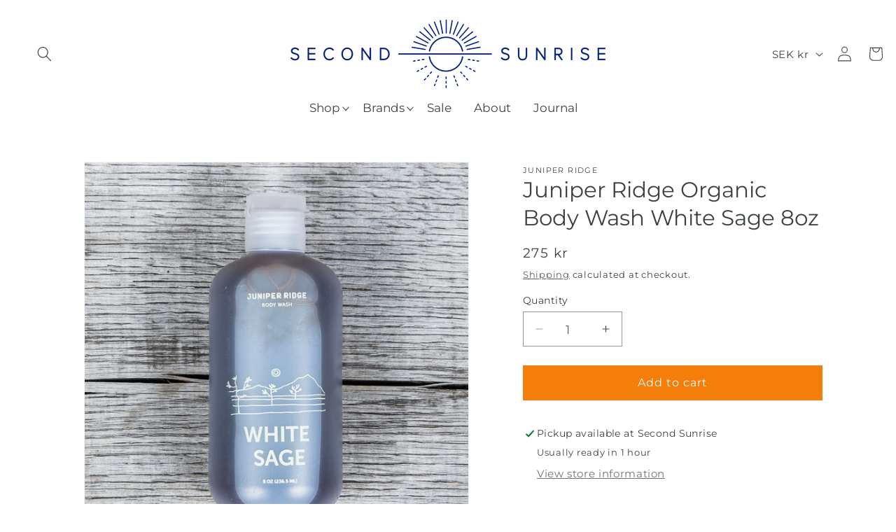

--- FILE ---
content_type: text/javascript
request_url: https://secondsunrise.se/cdn/shop/t/23/assets/product-form.js?v=136476481655931958101768301906
body_size: 737
content:
customElements.get("product-form")||customElements.define("product-form",class extends HTMLElement{constructor(){super(),this.form=this.querySelector("form"),this.variantIdInput.disabled=!1,this.form.addEventListener("submit",this.onSubmitHandler.bind(this)),this.cart=document.querySelector("cart-notification")||document.querySelector("cart-drawer"),this.submitButton=this.querySelector('[type="submit"]'),this.submitButtonText=this.submitButton.querySelector("span"),document.querySelector("cart-drawer")&&this.submitButton.setAttribute("aria-haspopup","dialog"),this.hideErrors=this.dataset.hideErrors==="true"}onSubmitHandler(evt){if(evt.preventDefault(),this.submitButton.getAttribute("aria-disabled")==="true")return;this.handleErrorMessage(),this.submitButton.setAttribute("aria-disabled",!0),this.submitButton.classList.add("loading"),this.querySelector(".loading__spinner").classList.remove("hidden");const config=fetchConfig("javascript");config.headers["X-Requested-With"]="XMLHttpRequest",delete config.headers["Content-Type"];const formData=new FormData(this.form);this.cart&&(formData.append("sections",this.cart.getSectionsToRender().map(section=>section.id)),formData.append("sections_url",window.location.pathname),this.cart.setActiveElement(document.activeElement)),config.body=formData,fetch(`${routes.cart_add_url}`,config).then(response=>response.json()).then(response=>{if(response.status){publish(PUB_SUB_EVENTS.cartError,{source:"product-form",productVariantId:formData.get("id"),errors:response.errors||response.description,message:response.message}),this.handleErrorMessage(response.description);const soldOutMessage=this.submitButton.querySelector(".sold-out-message");if(!soldOutMessage)return;this.submitButton.setAttribute("aria-disabled",!0),this.submitButtonText.classList.add("hidden"),soldOutMessage.classList.remove("hidden"),this.error=!0;return}else if(!this.cart){window.location=window.routes.cart_url;return}const startMarker=CartPerformance.createStartingMarker("add:wait-for-subscribers");this.error||publish(PUB_SUB_EVENTS.cartUpdate,{source:"product-form",productVariantId:formData.get("id"),cartData:response}).then(()=>{CartPerformance.measureFromMarker("add:wait-for-subscribers",startMarker)}),this.error=!1;const quickAddModal=this.closest("quick-add-modal");quickAddModal?(document.body.addEventListener("modalClosed",()=>{setTimeout(()=>{CartPerformance.measure("add:paint-updated-sections",()=>{this.cart.renderContents(response)})})},{once:!0}),quickAddModal.hide(!0)):CartPerformance.measure("add:paint-updated-sections",()=>{this.cart.renderContents(response)})}).catch(e=>{console.error(e)}).finally(()=>{this.submitButton.classList.remove("loading"),this.cart&&this.cart.classList.contains("is-empty")&&this.cart.classList.remove("is-empty"),this.error||this.submitButton.removeAttribute("aria-disabled"),this.querySelector(".loading__spinner").classList.add("hidden"),CartPerformance.measureFromEvent("add:user-action",evt)})}handleErrorMessage(errorMessage=!1){this.hideErrors||(this.errorMessageWrapper=this.errorMessageWrapper||this.querySelector(".product-form__error-message-wrapper"),this.errorMessageWrapper&&(this.errorMessage=this.errorMessage||this.errorMessageWrapper.querySelector(".product-form__error-message"),this.errorMessageWrapper.toggleAttribute("hidden",!errorMessage),errorMessage&&(this.errorMessage.textContent=errorMessage)))}toggleSubmitButton(disable=!0,text){disable?(this.submitButton.setAttribute("disabled","disabled"),text&&(this.submitButtonText.textContent=text)):(this.submitButton.removeAttribute("disabled"),this.submitButtonText.textContent=window.variantStrings.addToCart)}get variantIdInput(){return this.form.querySelector("[name=id]")}});function validateQuantity($parentElement){const $message=$parentElement.find(".product-form__error-message-wrapper"),$quantity=$parentElement.find(".quantity__input"),$selectedOption=$parentElement.find("select").find("option:selected");let qty=0;$selectedOption.length==0?qty=$quantity.data("qty"):qty=$selectedOption.data("qty"),(parseInt($quantity.val(),10)||0)>=qty?($quantity.val(qty),$parentElement.find('.quantity__button[name="plus"]').addClass("disable"),$message.find(".product-form__error-message").text(`You've reached the maximum available quantity of ${qty}.`).closest(".product-form__error-message-wrapper").removeAttr("hidden")):($parentElement.find('.quantity__button[name="plus"]').removeClass("disable"),$message.attr("hidden",!0))}$(document).on("click",".quantity__button",async function(event){event.preventDefault();const $parentElement=$(this).closest(".product__info-wrapper");validateQuantity($parentElement)}),$(document).on("input",".quantity__input",function(){const $parentElement=$(this).closest(".product__info-wrapper");validateQuantity($parentElement)}),$(document).on("input",'.sticky-atc__inner input[type="number"][name="quantity"]',function(){const $input=$(this),$parent=$input.closest(".sticky-atc__inner"),$message=$parent.find(".sticky-error-message"),$selectedOption=$parent.find("select").find("option:selected");let maxQty=0;$selectedOption.length==0?maxQty=$input.data("qty"):maxQty=$selectedOption.data("qty")||1;let currentQty=parseInt($input.val(),10)||0;currentQty>maxQty?($input.val(maxQty),$message.text(`You've reached the maximum available quantity of ${maxQty}.`).removeAttr("hidden")):$message.attr("hidden",!0);const minQty=parseInt($input.attr("min"),10)||1;currentQty<minQty&&$input.val(minQty)}),$(document).on("change",".sticky-atc__opt",function(){const $parent=$(this).closest(".sticky-atc__inner");$parent.find(".sticky-error-message").text(""),$parent.find('input[type="number"][name="quantity"]').val(1)});
//# sourceMappingURL=/cdn/shop/t/23/assets/product-form.js.map?v=136476481655931958101768301906
